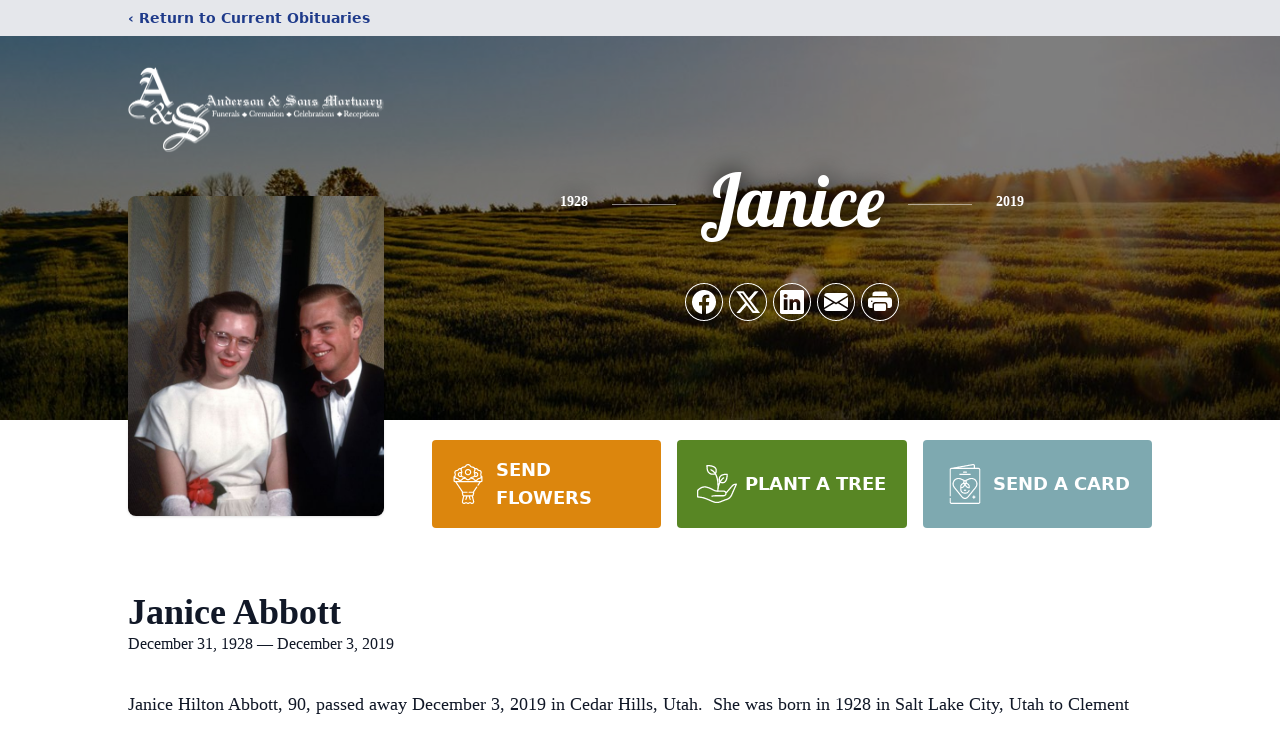

--- FILE ---
content_type: text/html; charset=utf-8
request_url: https://www.google.com/recaptcha/enterprise/anchor?ar=1&k=6Ld26CQjAAAAAFSe0vzYxYM5PRQoSZIwT1MQfaim&co=aHR0cHM6Ly93d3cuYW5kZXJzb25tb3J0dWFyeS5jb206NDQz&hl=en&type=image&v=PoyoqOPhxBO7pBk68S4YbpHZ&theme=light&size=invisible&badge=bottomright&anchor-ms=20000&execute-ms=30000&cb=v35fxu7gdw45
body_size: 48874
content:
<!DOCTYPE HTML><html dir="ltr" lang="en"><head><meta http-equiv="Content-Type" content="text/html; charset=UTF-8">
<meta http-equiv="X-UA-Compatible" content="IE=edge">
<title>reCAPTCHA</title>
<style type="text/css">
/* cyrillic-ext */
@font-face {
  font-family: 'Roboto';
  font-style: normal;
  font-weight: 400;
  font-stretch: 100%;
  src: url(//fonts.gstatic.com/s/roboto/v48/KFO7CnqEu92Fr1ME7kSn66aGLdTylUAMa3GUBHMdazTgWw.woff2) format('woff2');
  unicode-range: U+0460-052F, U+1C80-1C8A, U+20B4, U+2DE0-2DFF, U+A640-A69F, U+FE2E-FE2F;
}
/* cyrillic */
@font-face {
  font-family: 'Roboto';
  font-style: normal;
  font-weight: 400;
  font-stretch: 100%;
  src: url(//fonts.gstatic.com/s/roboto/v48/KFO7CnqEu92Fr1ME7kSn66aGLdTylUAMa3iUBHMdazTgWw.woff2) format('woff2');
  unicode-range: U+0301, U+0400-045F, U+0490-0491, U+04B0-04B1, U+2116;
}
/* greek-ext */
@font-face {
  font-family: 'Roboto';
  font-style: normal;
  font-weight: 400;
  font-stretch: 100%;
  src: url(//fonts.gstatic.com/s/roboto/v48/KFO7CnqEu92Fr1ME7kSn66aGLdTylUAMa3CUBHMdazTgWw.woff2) format('woff2');
  unicode-range: U+1F00-1FFF;
}
/* greek */
@font-face {
  font-family: 'Roboto';
  font-style: normal;
  font-weight: 400;
  font-stretch: 100%;
  src: url(//fonts.gstatic.com/s/roboto/v48/KFO7CnqEu92Fr1ME7kSn66aGLdTylUAMa3-UBHMdazTgWw.woff2) format('woff2');
  unicode-range: U+0370-0377, U+037A-037F, U+0384-038A, U+038C, U+038E-03A1, U+03A3-03FF;
}
/* math */
@font-face {
  font-family: 'Roboto';
  font-style: normal;
  font-weight: 400;
  font-stretch: 100%;
  src: url(//fonts.gstatic.com/s/roboto/v48/KFO7CnqEu92Fr1ME7kSn66aGLdTylUAMawCUBHMdazTgWw.woff2) format('woff2');
  unicode-range: U+0302-0303, U+0305, U+0307-0308, U+0310, U+0312, U+0315, U+031A, U+0326-0327, U+032C, U+032F-0330, U+0332-0333, U+0338, U+033A, U+0346, U+034D, U+0391-03A1, U+03A3-03A9, U+03B1-03C9, U+03D1, U+03D5-03D6, U+03F0-03F1, U+03F4-03F5, U+2016-2017, U+2034-2038, U+203C, U+2040, U+2043, U+2047, U+2050, U+2057, U+205F, U+2070-2071, U+2074-208E, U+2090-209C, U+20D0-20DC, U+20E1, U+20E5-20EF, U+2100-2112, U+2114-2115, U+2117-2121, U+2123-214F, U+2190, U+2192, U+2194-21AE, U+21B0-21E5, U+21F1-21F2, U+21F4-2211, U+2213-2214, U+2216-22FF, U+2308-230B, U+2310, U+2319, U+231C-2321, U+2336-237A, U+237C, U+2395, U+239B-23B7, U+23D0, U+23DC-23E1, U+2474-2475, U+25AF, U+25B3, U+25B7, U+25BD, U+25C1, U+25CA, U+25CC, U+25FB, U+266D-266F, U+27C0-27FF, U+2900-2AFF, U+2B0E-2B11, U+2B30-2B4C, U+2BFE, U+3030, U+FF5B, U+FF5D, U+1D400-1D7FF, U+1EE00-1EEFF;
}
/* symbols */
@font-face {
  font-family: 'Roboto';
  font-style: normal;
  font-weight: 400;
  font-stretch: 100%;
  src: url(//fonts.gstatic.com/s/roboto/v48/KFO7CnqEu92Fr1ME7kSn66aGLdTylUAMaxKUBHMdazTgWw.woff2) format('woff2');
  unicode-range: U+0001-000C, U+000E-001F, U+007F-009F, U+20DD-20E0, U+20E2-20E4, U+2150-218F, U+2190, U+2192, U+2194-2199, U+21AF, U+21E6-21F0, U+21F3, U+2218-2219, U+2299, U+22C4-22C6, U+2300-243F, U+2440-244A, U+2460-24FF, U+25A0-27BF, U+2800-28FF, U+2921-2922, U+2981, U+29BF, U+29EB, U+2B00-2BFF, U+4DC0-4DFF, U+FFF9-FFFB, U+10140-1018E, U+10190-1019C, U+101A0, U+101D0-101FD, U+102E0-102FB, U+10E60-10E7E, U+1D2C0-1D2D3, U+1D2E0-1D37F, U+1F000-1F0FF, U+1F100-1F1AD, U+1F1E6-1F1FF, U+1F30D-1F30F, U+1F315, U+1F31C, U+1F31E, U+1F320-1F32C, U+1F336, U+1F378, U+1F37D, U+1F382, U+1F393-1F39F, U+1F3A7-1F3A8, U+1F3AC-1F3AF, U+1F3C2, U+1F3C4-1F3C6, U+1F3CA-1F3CE, U+1F3D4-1F3E0, U+1F3ED, U+1F3F1-1F3F3, U+1F3F5-1F3F7, U+1F408, U+1F415, U+1F41F, U+1F426, U+1F43F, U+1F441-1F442, U+1F444, U+1F446-1F449, U+1F44C-1F44E, U+1F453, U+1F46A, U+1F47D, U+1F4A3, U+1F4B0, U+1F4B3, U+1F4B9, U+1F4BB, U+1F4BF, U+1F4C8-1F4CB, U+1F4D6, U+1F4DA, U+1F4DF, U+1F4E3-1F4E6, U+1F4EA-1F4ED, U+1F4F7, U+1F4F9-1F4FB, U+1F4FD-1F4FE, U+1F503, U+1F507-1F50B, U+1F50D, U+1F512-1F513, U+1F53E-1F54A, U+1F54F-1F5FA, U+1F610, U+1F650-1F67F, U+1F687, U+1F68D, U+1F691, U+1F694, U+1F698, U+1F6AD, U+1F6B2, U+1F6B9-1F6BA, U+1F6BC, U+1F6C6-1F6CF, U+1F6D3-1F6D7, U+1F6E0-1F6EA, U+1F6F0-1F6F3, U+1F6F7-1F6FC, U+1F700-1F7FF, U+1F800-1F80B, U+1F810-1F847, U+1F850-1F859, U+1F860-1F887, U+1F890-1F8AD, U+1F8B0-1F8BB, U+1F8C0-1F8C1, U+1F900-1F90B, U+1F93B, U+1F946, U+1F984, U+1F996, U+1F9E9, U+1FA00-1FA6F, U+1FA70-1FA7C, U+1FA80-1FA89, U+1FA8F-1FAC6, U+1FACE-1FADC, U+1FADF-1FAE9, U+1FAF0-1FAF8, U+1FB00-1FBFF;
}
/* vietnamese */
@font-face {
  font-family: 'Roboto';
  font-style: normal;
  font-weight: 400;
  font-stretch: 100%;
  src: url(//fonts.gstatic.com/s/roboto/v48/KFO7CnqEu92Fr1ME7kSn66aGLdTylUAMa3OUBHMdazTgWw.woff2) format('woff2');
  unicode-range: U+0102-0103, U+0110-0111, U+0128-0129, U+0168-0169, U+01A0-01A1, U+01AF-01B0, U+0300-0301, U+0303-0304, U+0308-0309, U+0323, U+0329, U+1EA0-1EF9, U+20AB;
}
/* latin-ext */
@font-face {
  font-family: 'Roboto';
  font-style: normal;
  font-weight: 400;
  font-stretch: 100%;
  src: url(//fonts.gstatic.com/s/roboto/v48/KFO7CnqEu92Fr1ME7kSn66aGLdTylUAMa3KUBHMdazTgWw.woff2) format('woff2');
  unicode-range: U+0100-02BA, U+02BD-02C5, U+02C7-02CC, U+02CE-02D7, U+02DD-02FF, U+0304, U+0308, U+0329, U+1D00-1DBF, U+1E00-1E9F, U+1EF2-1EFF, U+2020, U+20A0-20AB, U+20AD-20C0, U+2113, U+2C60-2C7F, U+A720-A7FF;
}
/* latin */
@font-face {
  font-family: 'Roboto';
  font-style: normal;
  font-weight: 400;
  font-stretch: 100%;
  src: url(//fonts.gstatic.com/s/roboto/v48/KFO7CnqEu92Fr1ME7kSn66aGLdTylUAMa3yUBHMdazQ.woff2) format('woff2');
  unicode-range: U+0000-00FF, U+0131, U+0152-0153, U+02BB-02BC, U+02C6, U+02DA, U+02DC, U+0304, U+0308, U+0329, U+2000-206F, U+20AC, U+2122, U+2191, U+2193, U+2212, U+2215, U+FEFF, U+FFFD;
}
/* cyrillic-ext */
@font-face {
  font-family: 'Roboto';
  font-style: normal;
  font-weight: 500;
  font-stretch: 100%;
  src: url(//fonts.gstatic.com/s/roboto/v48/KFO7CnqEu92Fr1ME7kSn66aGLdTylUAMa3GUBHMdazTgWw.woff2) format('woff2');
  unicode-range: U+0460-052F, U+1C80-1C8A, U+20B4, U+2DE0-2DFF, U+A640-A69F, U+FE2E-FE2F;
}
/* cyrillic */
@font-face {
  font-family: 'Roboto';
  font-style: normal;
  font-weight: 500;
  font-stretch: 100%;
  src: url(//fonts.gstatic.com/s/roboto/v48/KFO7CnqEu92Fr1ME7kSn66aGLdTylUAMa3iUBHMdazTgWw.woff2) format('woff2');
  unicode-range: U+0301, U+0400-045F, U+0490-0491, U+04B0-04B1, U+2116;
}
/* greek-ext */
@font-face {
  font-family: 'Roboto';
  font-style: normal;
  font-weight: 500;
  font-stretch: 100%;
  src: url(//fonts.gstatic.com/s/roboto/v48/KFO7CnqEu92Fr1ME7kSn66aGLdTylUAMa3CUBHMdazTgWw.woff2) format('woff2');
  unicode-range: U+1F00-1FFF;
}
/* greek */
@font-face {
  font-family: 'Roboto';
  font-style: normal;
  font-weight: 500;
  font-stretch: 100%;
  src: url(//fonts.gstatic.com/s/roboto/v48/KFO7CnqEu92Fr1ME7kSn66aGLdTylUAMa3-UBHMdazTgWw.woff2) format('woff2');
  unicode-range: U+0370-0377, U+037A-037F, U+0384-038A, U+038C, U+038E-03A1, U+03A3-03FF;
}
/* math */
@font-face {
  font-family: 'Roboto';
  font-style: normal;
  font-weight: 500;
  font-stretch: 100%;
  src: url(//fonts.gstatic.com/s/roboto/v48/KFO7CnqEu92Fr1ME7kSn66aGLdTylUAMawCUBHMdazTgWw.woff2) format('woff2');
  unicode-range: U+0302-0303, U+0305, U+0307-0308, U+0310, U+0312, U+0315, U+031A, U+0326-0327, U+032C, U+032F-0330, U+0332-0333, U+0338, U+033A, U+0346, U+034D, U+0391-03A1, U+03A3-03A9, U+03B1-03C9, U+03D1, U+03D5-03D6, U+03F0-03F1, U+03F4-03F5, U+2016-2017, U+2034-2038, U+203C, U+2040, U+2043, U+2047, U+2050, U+2057, U+205F, U+2070-2071, U+2074-208E, U+2090-209C, U+20D0-20DC, U+20E1, U+20E5-20EF, U+2100-2112, U+2114-2115, U+2117-2121, U+2123-214F, U+2190, U+2192, U+2194-21AE, U+21B0-21E5, U+21F1-21F2, U+21F4-2211, U+2213-2214, U+2216-22FF, U+2308-230B, U+2310, U+2319, U+231C-2321, U+2336-237A, U+237C, U+2395, U+239B-23B7, U+23D0, U+23DC-23E1, U+2474-2475, U+25AF, U+25B3, U+25B7, U+25BD, U+25C1, U+25CA, U+25CC, U+25FB, U+266D-266F, U+27C0-27FF, U+2900-2AFF, U+2B0E-2B11, U+2B30-2B4C, U+2BFE, U+3030, U+FF5B, U+FF5D, U+1D400-1D7FF, U+1EE00-1EEFF;
}
/* symbols */
@font-face {
  font-family: 'Roboto';
  font-style: normal;
  font-weight: 500;
  font-stretch: 100%;
  src: url(//fonts.gstatic.com/s/roboto/v48/KFO7CnqEu92Fr1ME7kSn66aGLdTylUAMaxKUBHMdazTgWw.woff2) format('woff2');
  unicode-range: U+0001-000C, U+000E-001F, U+007F-009F, U+20DD-20E0, U+20E2-20E4, U+2150-218F, U+2190, U+2192, U+2194-2199, U+21AF, U+21E6-21F0, U+21F3, U+2218-2219, U+2299, U+22C4-22C6, U+2300-243F, U+2440-244A, U+2460-24FF, U+25A0-27BF, U+2800-28FF, U+2921-2922, U+2981, U+29BF, U+29EB, U+2B00-2BFF, U+4DC0-4DFF, U+FFF9-FFFB, U+10140-1018E, U+10190-1019C, U+101A0, U+101D0-101FD, U+102E0-102FB, U+10E60-10E7E, U+1D2C0-1D2D3, U+1D2E0-1D37F, U+1F000-1F0FF, U+1F100-1F1AD, U+1F1E6-1F1FF, U+1F30D-1F30F, U+1F315, U+1F31C, U+1F31E, U+1F320-1F32C, U+1F336, U+1F378, U+1F37D, U+1F382, U+1F393-1F39F, U+1F3A7-1F3A8, U+1F3AC-1F3AF, U+1F3C2, U+1F3C4-1F3C6, U+1F3CA-1F3CE, U+1F3D4-1F3E0, U+1F3ED, U+1F3F1-1F3F3, U+1F3F5-1F3F7, U+1F408, U+1F415, U+1F41F, U+1F426, U+1F43F, U+1F441-1F442, U+1F444, U+1F446-1F449, U+1F44C-1F44E, U+1F453, U+1F46A, U+1F47D, U+1F4A3, U+1F4B0, U+1F4B3, U+1F4B9, U+1F4BB, U+1F4BF, U+1F4C8-1F4CB, U+1F4D6, U+1F4DA, U+1F4DF, U+1F4E3-1F4E6, U+1F4EA-1F4ED, U+1F4F7, U+1F4F9-1F4FB, U+1F4FD-1F4FE, U+1F503, U+1F507-1F50B, U+1F50D, U+1F512-1F513, U+1F53E-1F54A, U+1F54F-1F5FA, U+1F610, U+1F650-1F67F, U+1F687, U+1F68D, U+1F691, U+1F694, U+1F698, U+1F6AD, U+1F6B2, U+1F6B9-1F6BA, U+1F6BC, U+1F6C6-1F6CF, U+1F6D3-1F6D7, U+1F6E0-1F6EA, U+1F6F0-1F6F3, U+1F6F7-1F6FC, U+1F700-1F7FF, U+1F800-1F80B, U+1F810-1F847, U+1F850-1F859, U+1F860-1F887, U+1F890-1F8AD, U+1F8B0-1F8BB, U+1F8C0-1F8C1, U+1F900-1F90B, U+1F93B, U+1F946, U+1F984, U+1F996, U+1F9E9, U+1FA00-1FA6F, U+1FA70-1FA7C, U+1FA80-1FA89, U+1FA8F-1FAC6, U+1FACE-1FADC, U+1FADF-1FAE9, U+1FAF0-1FAF8, U+1FB00-1FBFF;
}
/* vietnamese */
@font-face {
  font-family: 'Roboto';
  font-style: normal;
  font-weight: 500;
  font-stretch: 100%;
  src: url(//fonts.gstatic.com/s/roboto/v48/KFO7CnqEu92Fr1ME7kSn66aGLdTylUAMa3OUBHMdazTgWw.woff2) format('woff2');
  unicode-range: U+0102-0103, U+0110-0111, U+0128-0129, U+0168-0169, U+01A0-01A1, U+01AF-01B0, U+0300-0301, U+0303-0304, U+0308-0309, U+0323, U+0329, U+1EA0-1EF9, U+20AB;
}
/* latin-ext */
@font-face {
  font-family: 'Roboto';
  font-style: normal;
  font-weight: 500;
  font-stretch: 100%;
  src: url(//fonts.gstatic.com/s/roboto/v48/KFO7CnqEu92Fr1ME7kSn66aGLdTylUAMa3KUBHMdazTgWw.woff2) format('woff2');
  unicode-range: U+0100-02BA, U+02BD-02C5, U+02C7-02CC, U+02CE-02D7, U+02DD-02FF, U+0304, U+0308, U+0329, U+1D00-1DBF, U+1E00-1E9F, U+1EF2-1EFF, U+2020, U+20A0-20AB, U+20AD-20C0, U+2113, U+2C60-2C7F, U+A720-A7FF;
}
/* latin */
@font-face {
  font-family: 'Roboto';
  font-style: normal;
  font-weight: 500;
  font-stretch: 100%;
  src: url(//fonts.gstatic.com/s/roboto/v48/KFO7CnqEu92Fr1ME7kSn66aGLdTylUAMa3yUBHMdazQ.woff2) format('woff2');
  unicode-range: U+0000-00FF, U+0131, U+0152-0153, U+02BB-02BC, U+02C6, U+02DA, U+02DC, U+0304, U+0308, U+0329, U+2000-206F, U+20AC, U+2122, U+2191, U+2193, U+2212, U+2215, U+FEFF, U+FFFD;
}
/* cyrillic-ext */
@font-face {
  font-family: 'Roboto';
  font-style: normal;
  font-weight: 900;
  font-stretch: 100%;
  src: url(//fonts.gstatic.com/s/roboto/v48/KFO7CnqEu92Fr1ME7kSn66aGLdTylUAMa3GUBHMdazTgWw.woff2) format('woff2');
  unicode-range: U+0460-052F, U+1C80-1C8A, U+20B4, U+2DE0-2DFF, U+A640-A69F, U+FE2E-FE2F;
}
/* cyrillic */
@font-face {
  font-family: 'Roboto';
  font-style: normal;
  font-weight: 900;
  font-stretch: 100%;
  src: url(//fonts.gstatic.com/s/roboto/v48/KFO7CnqEu92Fr1ME7kSn66aGLdTylUAMa3iUBHMdazTgWw.woff2) format('woff2');
  unicode-range: U+0301, U+0400-045F, U+0490-0491, U+04B0-04B1, U+2116;
}
/* greek-ext */
@font-face {
  font-family: 'Roboto';
  font-style: normal;
  font-weight: 900;
  font-stretch: 100%;
  src: url(//fonts.gstatic.com/s/roboto/v48/KFO7CnqEu92Fr1ME7kSn66aGLdTylUAMa3CUBHMdazTgWw.woff2) format('woff2');
  unicode-range: U+1F00-1FFF;
}
/* greek */
@font-face {
  font-family: 'Roboto';
  font-style: normal;
  font-weight: 900;
  font-stretch: 100%;
  src: url(//fonts.gstatic.com/s/roboto/v48/KFO7CnqEu92Fr1ME7kSn66aGLdTylUAMa3-UBHMdazTgWw.woff2) format('woff2');
  unicode-range: U+0370-0377, U+037A-037F, U+0384-038A, U+038C, U+038E-03A1, U+03A3-03FF;
}
/* math */
@font-face {
  font-family: 'Roboto';
  font-style: normal;
  font-weight: 900;
  font-stretch: 100%;
  src: url(//fonts.gstatic.com/s/roboto/v48/KFO7CnqEu92Fr1ME7kSn66aGLdTylUAMawCUBHMdazTgWw.woff2) format('woff2');
  unicode-range: U+0302-0303, U+0305, U+0307-0308, U+0310, U+0312, U+0315, U+031A, U+0326-0327, U+032C, U+032F-0330, U+0332-0333, U+0338, U+033A, U+0346, U+034D, U+0391-03A1, U+03A3-03A9, U+03B1-03C9, U+03D1, U+03D5-03D6, U+03F0-03F1, U+03F4-03F5, U+2016-2017, U+2034-2038, U+203C, U+2040, U+2043, U+2047, U+2050, U+2057, U+205F, U+2070-2071, U+2074-208E, U+2090-209C, U+20D0-20DC, U+20E1, U+20E5-20EF, U+2100-2112, U+2114-2115, U+2117-2121, U+2123-214F, U+2190, U+2192, U+2194-21AE, U+21B0-21E5, U+21F1-21F2, U+21F4-2211, U+2213-2214, U+2216-22FF, U+2308-230B, U+2310, U+2319, U+231C-2321, U+2336-237A, U+237C, U+2395, U+239B-23B7, U+23D0, U+23DC-23E1, U+2474-2475, U+25AF, U+25B3, U+25B7, U+25BD, U+25C1, U+25CA, U+25CC, U+25FB, U+266D-266F, U+27C0-27FF, U+2900-2AFF, U+2B0E-2B11, U+2B30-2B4C, U+2BFE, U+3030, U+FF5B, U+FF5D, U+1D400-1D7FF, U+1EE00-1EEFF;
}
/* symbols */
@font-face {
  font-family: 'Roboto';
  font-style: normal;
  font-weight: 900;
  font-stretch: 100%;
  src: url(//fonts.gstatic.com/s/roboto/v48/KFO7CnqEu92Fr1ME7kSn66aGLdTylUAMaxKUBHMdazTgWw.woff2) format('woff2');
  unicode-range: U+0001-000C, U+000E-001F, U+007F-009F, U+20DD-20E0, U+20E2-20E4, U+2150-218F, U+2190, U+2192, U+2194-2199, U+21AF, U+21E6-21F0, U+21F3, U+2218-2219, U+2299, U+22C4-22C6, U+2300-243F, U+2440-244A, U+2460-24FF, U+25A0-27BF, U+2800-28FF, U+2921-2922, U+2981, U+29BF, U+29EB, U+2B00-2BFF, U+4DC0-4DFF, U+FFF9-FFFB, U+10140-1018E, U+10190-1019C, U+101A0, U+101D0-101FD, U+102E0-102FB, U+10E60-10E7E, U+1D2C0-1D2D3, U+1D2E0-1D37F, U+1F000-1F0FF, U+1F100-1F1AD, U+1F1E6-1F1FF, U+1F30D-1F30F, U+1F315, U+1F31C, U+1F31E, U+1F320-1F32C, U+1F336, U+1F378, U+1F37D, U+1F382, U+1F393-1F39F, U+1F3A7-1F3A8, U+1F3AC-1F3AF, U+1F3C2, U+1F3C4-1F3C6, U+1F3CA-1F3CE, U+1F3D4-1F3E0, U+1F3ED, U+1F3F1-1F3F3, U+1F3F5-1F3F7, U+1F408, U+1F415, U+1F41F, U+1F426, U+1F43F, U+1F441-1F442, U+1F444, U+1F446-1F449, U+1F44C-1F44E, U+1F453, U+1F46A, U+1F47D, U+1F4A3, U+1F4B0, U+1F4B3, U+1F4B9, U+1F4BB, U+1F4BF, U+1F4C8-1F4CB, U+1F4D6, U+1F4DA, U+1F4DF, U+1F4E3-1F4E6, U+1F4EA-1F4ED, U+1F4F7, U+1F4F9-1F4FB, U+1F4FD-1F4FE, U+1F503, U+1F507-1F50B, U+1F50D, U+1F512-1F513, U+1F53E-1F54A, U+1F54F-1F5FA, U+1F610, U+1F650-1F67F, U+1F687, U+1F68D, U+1F691, U+1F694, U+1F698, U+1F6AD, U+1F6B2, U+1F6B9-1F6BA, U+1F6BC, U+1F6C6-1F6CF, U+1F6D3-1F6D7, U+1F6E0-1F6EA, U+1F6F0-1F6F3, U+1F6F7-1F6FC, U+1F700-1F7FF, U+1F800-1F80B, U+1F810-1F847, U+1F850-1F859, U+1F860-1F887, U+1F890-1F8AD, U+1F8B0-1F8BB, U+1F8C0-1F8C1, U+1F900-1F90B, U+1F93B, U+1F946, U+1F984, U+1F996, U+1F9E9, U+1FA00-1FA6F, U+1FA70-1FA7C, U+1FA80-1FA89, U+1FA8F-1FAC6, U+1FACE-1FADC, U+1FADF-1FAE9, U+1FAF0-1FAF8, U+1FB00-1FBFF;
}
/* vietnamese */
@font-face {
  font-family: 'Roboto';
  font-style: normal;
  font-weight: 900;
  font-stretch: 100%;
  src: url(//fonts.gstatic.com/s/roboto/v48/KFO7CnqEu92Fr1ME7kSn66aGLdTylUAMa3OUBHMdazTgWw.woff2) format('woff2');
  unicode-range: U+0102-0103, U+0110-0111, U+0128-0129, U+0168-0169, U+01A0-01A1, U+01AF-01B0, U+0300-0301, U+0303-0304, U+0308-0309, U+0323, U+0329, U+1EA0-1EF9, U+20AB;
}
/* latin-ext */
@font-face {
  font-family: 'Roboto';
  font-style: normal;
  font-weight: 900;
  font-stretch: 100%;
  src: url(//fonts.gstatic.com/s/roboto/v48/KFO7CnqEu92Fr1ME7kSn66aGLdTylUAMa3KUBHMdazTgWw.woff2) format('woff2');
  unicode-range: U+0100-02BA, U+02BD-02C5, U+02C7-02CC, U+02CE-02D7, U+02DD-02FF, U+0304, U+0308, U+0329, U+1D00-1DBF, U+1E00-1E9F, U+1EF2-1EFF, U+2020, U+20A0-20AB, U+20AD-20C0, U+2113, U+2C60-2C7F, U+A720-A7FF;
}
/* latin */
@font-face {
  font-family: 'Roboto';
  font-style: normal;
  font-weight: 900;
  font-stretch: 100%;
  src: url(//fonts.gstatic.com/s/roboto/v48/KFO7CnqEu92Fr1ME7kSn66aGLdTylUAMa3yUBHMdazQ.woff2) format('woff2');
  unicode-range: U+0000-00FF, U+0131, U+0152-0153, U+02BB-02BC, U+02C6, U+02DA, U+02DC, U+0304, U+0308, U+0329, U+2000-206F, U+20AC, U+2122, U+2191, U+2193, U+2212, U+2215, U+FEFF, U+FFFD;
}

</style>
<link rel="stylesheet" type="text/css" href="https://www.gstatic.com/recaptcha/releases/PoyoqOPhxBO7pBk68S4YbpHZ/styles__ltr.css">
<script nonce="a6Wo7cqzuM2PFblwY5vM5A" type="text/javascript">window['__recaptcha_api'] = 'https://www.google.com/recaptcha/enterprise/';</script>
<script type="text/javascript" src="https://www.gstatic.com/recaptcha/releases/PoyoqOPhxBO7pBk68S4YbpHZ/recaptcha__en.js" nonce="a6Wo7cqzuM2PFblwY5vM5A">
      
    </script></head>
<body><div id="rc-anchor-alert" class="rc-anchor-alert"></div>
<input type="hidden" id="recaptcha-token" value="[base64]">
<script type="text/javascript" nonce="a6Wo7cqzuM2PFblwY5vM5A">
      recaptcha.anchor.Main.init("[\x22ainput\x22,[\x22bgdata\x22,\x22\x22,\[base64]/[base64]/[base64]/[base64]/[base64]/[base64]/[base64]/[base64]/[base64]/[base64]\\u003d\x22,\[base64]\\u003d\\u003d\x22,\[base64]/DmcKzw6I/DwjDo8OvQ0NNN8KowrfCisK3w4rDv8OWwpXDscOUw4HChV5hRcKpwpk9azwFw5zDjh7DrcO8w5fDosOrasOawrzCvMKywqvCjQ5ewpM3f8OowoNmwqJhw6LDrMOxL0vCkVrCvhBIwpQ3AcORwpvDmMKEY8Orw5jCusKAw75vADXDgMKwwr/CqMOdQ1vDuFN+wojDviMYw7/Cln/ChnNHcH1tQMOeG2N6VGvDs37Cv8OFwq7ClcOWAWXCi0HCjxMiXxfCtsOMw7liw4FBwr5Swr5qYD7CmmbDnsO5Y8ONKcKWayApwpbCimkHw6DCkGrCrsOIdcO4bSfCnsOBwr7DncKMw4oBw4fCtsOSwrHCvHJ/wrhFN2rDg8Kcw5rCr8KQUjMYNwcmwqkpU8K3wpNMHMODwqrDocO0wpbDmMKjw7hZw67DtsOFw55xwrtWwo7CkwA3fcK/[base64]/CmGxNJMK9wqLCuEM3w5LDr8OzDcO+w6jCqsOfVn5qw7zCkTMwwozCkMK+Xl0IX8OFYiDDt8O4wofDjA9SCMKKAUXDg8KjfQgmXsO2WHlTw6LCrE8Rw5ZlEG3Dm8KHwrjDo8ONw6vDlsK6WcO/w7TCm8KtZMOQw7nDgMKuwpjDh3M+AcOqwrbDosOFw6MqOSsEQMO6w6vDuBxdw455w5LDmEVjwpPChDLCn8Kewr3DjsOawqrCocK1S8O7C8KRcsOpw5Rxw4pLw4J6w4/[base64]/Cp0s3w5HCuMOtKcKPOD0Hwp/DkMKuIGzCv8KhOzvDoErDrivDpyIwAcOCG8KeZ8OEw4hhw4QawrzDncKwwp7CvzfCqcOswrgXw4/[base64]/[base64]/wqXDosOPw4lsB04xwoBfasKfNRnDusObwpMhw5jDusO/JcKRNsOZRcO5LMKWwqHDn8OVwq7Dpi3CiMO0Y8OiwpAbKkfDlhHCicORw4rCrcKrw43Co17CtcOIwpc3fMK1ScKFc1M1w4tww7E3QlQfJsOURTnDlz/CisO0VQDCpW/DjmguCcOww6vCo8Oxw41Bw4wQw5FWfcOuV8K+a8O+wpUGacKcwoIZGSzCs8KGQMK6woDCtsOEN8KsIhrColh5w6FgTCfCtS85esKNwqHDuT/DmTB8DcKpfnnCjgjCsMO1Z8OcwpLDnE8BR8OzJMKFwoEIwr/DnFfDqRcXw7PDvsKafMOOMMOPwo9Iw65ESMOYMWwKw4w/[base64]/DpMKAw7rCncOybHNcGsOQVcOpw7Z5woEyJR4xJDovwoLCmV3DpsO6fy/[base64]/wrXDucKWw4TCgcKIw7t1IsOnwq1bwoTChMKxH08Bw5bDvMKnwoXCk8OhGsKrw6dPG1xJw5Ywwr90Oj1Ew499XMKwwqsTVg7DpgZ3UHnCmcOYw5PDuMOow55nDUfCmi3CuSLCnsO/dDXCgirCqMK5w5lqwq3DlcKtQMK0w7Y0HTJpwo/DlMOaJ0Q8LsKHZ8OzCRHCjMO0wpM5CsO4AG0Kw6TCscOad8Oxw6TCnl3CmU0Qbg5hI2DDhMKZw5TDrkE8P8O5OcOcwrPDp8OVdcKrw4YvPcKSwq5kwr8WwrzCssKDGcKMwqrDgsKxNsOew5HDgcOwwofDt0zCqSpqw6oWEsKPwofChsKqYcK8w5/[base64]/[base64]/[base64]/JQEwPMO6w6Fuw4lSwpbDpsKUAGZkw6w1aMKOw6h5w6XCr3TDnV3CqHtjwrrChlREw697HXLCm2XDlcO9G8OFYTwJcsKMIcOfE0/Dsi/CqcOUYCrDjMKYw7vCsy9URsOORMKww7cXQMKJw6nCohMhw5vCocO4OxvDmUzCv8KBw6nDmgfDhmcJe8KwFgzDo3DDrcOUw7FVe8KnMAIwQ8O4w7bCvy3CpMKsCsObw4HDi8Ktwr02QgnCpmjDrwA8wr1QworDs8O9w6vCncK/wovCuwpAasKMVXIQVULDo1omwqbDulTDslfCi8Onwqxrw4cZEMKTdMOdccKtw7ZpHD3Dk8Kvw7t0RsO7BR3Ct8KywofDj8OpSk/CtzscdcKmw6nCgwHCqnHChGfCgMKoHcObw75aCMOfTg42LMOjw7LDqsOCwr5rW1nDuMOqw7DCsUrClB7DkncFN8K6bcOSwpfCkMOkwrXDmgnCr8K5a8KqFEXDkcKWwq1wWETDsALDqMKfQgt3w7h/w4x7w6ETw6bClsOkXsOOwrDDpMO3fSg7wo8gw6RfQ8OuHVdDwrVVwpXCl8OlUiIFA8Ojwq/CjcOswo7CnDgMW8OcC8KNAgkdZzjCnk41wq7Ct8KqwqjDn8K5w6rDs8Opwr1xwrTCsQ0gwr1/JDpCGsKnwpTDn3/[base64]/w4Qrw5h8w5h2IcOJw5nCgR7DvcOXw5bDicK6w7/[base64]/Cj0nCrUVwY1TDjxXDhxXCgMOZcsKmfWMxMEjCocOSP1HDnsO8w5nDuMO4DXgXwrXDhSjDi8Kew6hfw7YfJMK2CsKaQMK6JSnDtk/CksOcIwRPw4t3wqlewoXDp20VS2UWF8OVw4FCWC/Cr8OadMKjH8Kdw7Ibw6rCtg/DnV7ChwvCgMKULsOCGS9WFzNZYsOCPcOWJMOWMUQDw5HCg1HDu8OUd8OWwrXCq8OQw6k+aMKHw57DoCLCjcOSwrjDqjsowp1Swq3DvcKkw57Cqz7DpjUbw6jCuMKqw5YSw4XDrj0Nwo7CpExFJcOFM8Kww6s0w7lwwo/[base64]/DpsOYIMK1wrXCkg/Cmx3Cgil8w43Cin/DsD/DnsKIIFskwrLDvDfDlCLCrcKrTisvX8KEwq9PaTTCj8KLwo3ClcOJLMO7wpVpazk9FgnCnw/ChcO4P8KVbDLCmHEKQcK9w4N6wrd6wqrCp8K2wpzCjsKHIMOjYRnDv8OewrzCjWJKwr0bY8Kvw4VxX8OaMUjDrwrCvTQBIMK4eXTDv8KfwqnChxPDhD/DocKBVXRvwrjCtQ7CqgfCohFMDMK3G8O8BWTCpMKOwo7DucK0XDXCnGURDsOzFMOXwqhdw7XCu8O2acKgw4LCvwbCkC/CtGcoasKARnAxw7/[base64]/ChSvCrA8rf28kwpzCqDHDn8KqDjEvciDCssK/[base64]/wpsrw4Vsw6/Ck8Orw50MwpvDgMKUw7gdwojCqRTCsBcaw4ZpwpdywrfDvHV6GMKmwqzDr8K1ZxIHHcKGw589woPCn1Vjw6fChMK1wobDh8Kuwq7Ch8OoJcKpwoQYwro/woJPwq7CuzgIwpPDui/DmHXDkw59QMOawrRjw5ASDMOMw5DDq8KaSDjCuSE0aFzCisOfPsKVwrPDuz3CoXc1UcKBw70+wq1QFHcKwonDncONeMO8D8OswrIowpfDtGfDusKuOgXDugPCpMOOw55uISHDuENEw7sJw4AZD2nCt8OGw7F/LFDCgsKPTTXCmGQawqXDkSzCtxPDgRE6w7vDnBLDoxteK2Zyw7zCnSLCmsK2UgNzc8OAAlzChcO6w6vDsy7CusKpXkpKw6JUwqlOUjfChnXDk8OOw50Iw6jChCLDnQZ5wrbChwRNMW0wwpgkwq3Dr8O0w7EYw7JqWsO5KFEbGwx6dFXDpMK0w5w/w4ghw7jDtsOUL8KmU8KeAWTDu2/Ds8K6fgIxClR8w6YFOTjCicK/Z8Ogw7DDl3bCrsOYwoDDk8Kjw4/DvgbCh8O3Yw3Dp8OewobDhMKNwqnDgsOfCFTCiFrDlsKXw5PCt8O1acKqw7LDjQAsGhU/WMOIKBBlLcKpQcKoN0Z0w4LCpsO/acKvbkwiw5jDvE0Nwp8+WcKuwqLCg1Asw58SDcKow7PCnsOCw5LCl8KsD8KIcxdvCg/DnsONw74IwrdFVUEPw73DqVjDssKgw5DCosOEwpnCicOuwrElQMKpdCrCm2vDnMORwqhwO8KSflXCkBDCmcOiw5rCj8OeVhvCrMOSDj/[base64]/[base64]/DgSjDtcKmwr3Cv3TDoA/DqT4IQ2EjYwUfWcKtwqFYwrpwFhIzw5HCmDl8w5PChkNpwoheIUnChRQIw4fCjMK/wqtgED3CtjzDr8KfP8O3wrXDukwUEsKbwoHDh8KFKnQlwp/CssO6VMOJwqbDsQXDgF8UBsKowqfDtMOnZsKEwr1Zw4I0K1bCssKmFQVgAjzClFnDtsKnw7/CgcOFw4bCk8OgTsKHw7XCpT/DkxXCmDBYw7vCssKGaMK9UsKJOxxewqVzwot5bWTDtEpTw5rDlHTCu1BLw4XDphDDogVSw4LCvCYLw5AVwq3CvTrCrWcCwp7DhjlmCG1geU/Diz0jMcOlUHnCtMOTXMKWwrJOFMK/wqTClMOFw7bCuC3ChXoGBjoYCSs4w6HDojRfcCbCpHdHwr7DisKhw7BIK8K8wozCr11yJcKMBG7Ci3/CkB0ow4LCrMKICzh/w4PDsR/CtsO5F8Kxw7RKw6Qzw5peScOdRMKKw6zDnsKqECBLw57Dp8Kjw5gKKMO8w5/Cr17CpMOQw4xPw7zDqsKzw7DCs8Kcw63Cg8KXwpZhwo/CrcKlNTslT8Kdw6TDucOKw65WCx0xw7h+YBLCrw7DlcOxw4nCscKDY8K+UCvDqnI3woQ7w4JmwqnCtT7DpsOTaR3Dp2LDhMOjw63DqEXCkV7CtMOXw7xMCC7DqV06w6psw4lWw6NGNMO/By1Uw5/[base64]/CvHLCszQvBy85Rz/DtsKQw40Tw6DDlcOAw7NewpHCqMKZHipUwoDCtC3ChW9IW8O3ZsOYwrDDmcOTwqzClMKkcEnDhsOmeWTDnTkYR25vwo1Twohnw7LCicKXw7LCtMKUwogHcA/DvVgCw6zCq8K7bABow4QGw7pew7zCj8Kxw6rDtsODTjRQw64qwqtZRDrCpMKvw7MOwqd7w65sawfDtsKZLSotPj/CsMOEK8OowrHDhcOEccK7w688OcK9w7wjwr3CqMKGUWNBw78yw55iwo8Lw6XDusKtXsK2wpYiIQ7Cv08ew40XVkMFwrE2w5bDqcOgw6bDhMKew6IQwqhdDkTDucKNwofDlmXCmsO/dcKXw6bCnsKLUMKWCMOZbyrDoMK3RHTDg8KpM8OacX3Cn8O0ccOiw6BVR8Khw4DCqHZQwqQ7eGgPwp7DrnrDpcOHwqnDpcKcERwtw4zDmMODw4jCuXPCuQl0wrBpR8OLb8OWwpXCv8K3wr/ClHHCjMO7e8KyEcKYw73Ds2RYaVVEQsKuVsKIHMKlw7zDhsKOw6pfw6Ezw57CmzRcwqXCqHXCkSXCs07Cp28mw7PDm8ORNMKawoAyWCEnwpfCqsOhKE/[base64]/wqrCmEF0WcKVbh48wqVJw4fCrsODLsO9U8KIw5V4wozCk8K+w5/DqyU5GsOXwqJiwpHDr197w4/Dt2HCv8KvwodnwqLDsTHCrCNHw5QpVsKPwqjDln7DlcKlwqvCqMKHw7USDcO5woo+HcKNUMKvUcKiwojDnRdOw7N9XUcuKWYATzPDm8KOLAHDp8OvZcOqw4zCgh/Dl8KFRhE/[base64]/DgWDChQrCrnkDQMKNwotPJAXCicOiwrDCjwXCrcOww6zCindvEXvDnhDChsK6wo5Jw4/Cry5PwpnDjHANwpzDqHE2DcK6RMKYIcKewopOw7fDpcOKKXnDkQ/DkDHCiRzDgkPDg0bClgfCrcKLI8KsO8KUMsKrdn3Cm1BpwrDCuGoING1FMw7Do3/CsxPCicKzTVpSwrQvw6hZw5TCv8ODJU5Lw6rCi8KXw6HDk8K7wo/CjsOgc27DgGMuL8KHwrDDkWIOwphzQEfCjSVEw5bCkMKwZTvCucKNXcOEw7zDmQoXL8Ogwp3CpSZuNcOaw4Ymw5ZVw4nDszHDrjMFOMOzw4B5w4kWw6ljYMOMXxDDt8Kyw7w7EcKqQsKieV/DuMKeJ0J4w6A0wojCsMKUWHHCmMOzScK2O8KjQcKqXMK/GcKcwrbChwtxwq1QQcOpKMKTw6lyw5NyWMKgd8KgJsKsccKqw5l6Ky/CiAbDucOvwovDgsOTT8Kfw6XDg8KPw7ZXA8KbEsK8w7Y4w6AswpBywpkjwpTDlsOvw4zDtk5yX8KSKsKhw5oQwpfCpsK6w5kify13w47DjWpXJy/CrGQgEMKqw6kZwqjCgVBXwr/DoyfDucOOwo/[base64]/DpjnCo8KIWGlSw57ChsK5w59bK3w4wqbDnkTCpcKgwpMzbsKQXcKMwpTDs3DDlMOjwr5ewpsRHcOzwoI8ScKQw7PCncKQwqHCkBnDsMKywoV2wq1mw4VBW8OfwpRWw7fCkEwnDB3DtsOCw6N/ZWAlw4vDgyvClMK6w7saw5XDgw7DtzhIcE3DnnfDvlMnKVjDoyLCj8KvwrDCgcKOw4Y3SMO/QMOiw4zDij3ClnrCmA/DohfDvV/Cm8Oww6BHw5MpwrdAfHfDkcOgwpXCoMO5wrrClETCnsOCw5dGExAYwqB/w4sxQSzCpsO4w413w5l0b0vDm8K9ecOgNUQdw7N3aH3Dg8KwwpXDisKcYS7Cpi/CnsOeQsOfP8KDw4TCoMKTI0wRw6PDvcKbU8KFMjHCvGHCs8OVwr8ELW3CnTTClsO3wpvDlGQvM8OLw5tbwrozw5c7PkReIhIBw5rDtAIRB8KgwoZ4wqhuwp7Cg8KCw7HCin0iwpMXwqlnbkgrwqxcwpgrwp/DqQ9Mw6XCgcOMw4BTeMOgZMOqwpQ0wpvCjxzDrcO2w6/DpMKlwrwAYcOjwrk6ccOfw7XDr8KKwpwfMsK9wq4uwp7CtTfDusK6wr1LOMKXdWN9wprCg8KiJ8KcRUAvUsOUw4hhRcKFJ8OXw4MIAQQ6W8KhEsK7wphYBsOXSsKxw6tdw5jDmDbDgMOLw47Cv2XDuMOyLBnCocKnFMKtGcO9w7fDgidzDMKVwobDm8OFO8OzwqQXw7/CpA0+w6gbc8KYwprDicKvW8OFdDnDg3kKKjROFnrCtTTCo8KbW3glw6PDilZ5wpDDhcKow5PDp8OoEnbDuyHDqVPCrDNgYMKEICoSw7TClMOAJsOzIE4OYsKYw78qw6DDhMO+dsKqb33DgRPCkcOON8OvGMKaw5YKw7bCtTI/X8OJw4IXw4NOwrFEw6R+w589wpvDm8KAd3XDtVNaVwfCk1LCgD40WQAYwrFww5jDqMOpwqEcU8KzMkF5MMORNcKVVcKlwp1DwpZWGcO4AEZ3worCrsKaw4LDuBEJXX/CiUFxDsOWNTTCnQLCrk3CpsKwJsOOw5HCrMKIRsOHdGzCsMOkwoIlw7A6bsOXwr/DhgLDqsKUMREOwoUXwrXDjCzCqwbDpGw/[base64]/DlcOoHMKeNCcKG2zDqy8vwq3ClMO+w6HCtsOGwrvDqh/CrE3DiVbDoT/[base64]/DsMKPbcKpQcOpA8K9wrgww5/Dt05+w44xecOqw7zDusKvVFc5wpPCj8O9VsONaG4Gw4ROVsOAw4p0CMOpb8KbwrY3wrnCmVkdC8KNFsKcNUvDjMOaesOGw4DCoVMZNCoZJ1o1XQYQw7XCiHs7XsKUw4DDmcOgwpDDtcKNdcK/wrLDr8K0woPDqDZ8KsKkQ1fDmsO0w5glw4rDgcOGHsKuZh3DkC/CmXVjw7vCq8KGw7BNBkolOMOjD1LCqsO3woPDuGI1asOLSwfChnNYw7rCv8KbaQbCv3BEw7/CnC7CshF9AGfCiRUeOQACPcKRw47DvzfDl8KyBGUAwpd8wpvCok02HsKACyfDtDBGw6LCnFleZ8OGw5zCkQxmXBXCt8KyeDcxfCfCokp0wr4Rw7ASfkdow5MjLsOkUMKhJQgdDAtrwpfCocKOc0DCuwMAVXfCk31/HMK6KcKAwpY0bltvw4g7w6rCqwfCgsKdwoZ7aGjDosKDCHPChl0Xw5h3GWRpEgdQwq/Dg8KFw4TCisKSw73DllXChQNNG8Ohw4NdRcKKEF7CsXgvw53CusKNwovDsMOlw57Drn3Cvy/DtsO6wpsFw7LCvsOrD3x0QsOdw5vDqH7CiiHDixzDrMK+NxgdPxg7GX1sw5cnw71/wpbCqMKwwpFvw7TDhmDCjlHCtxAKHsKSNBBTI8KgCMKuwpHDlsKoa1V2w7/[base64]/wrh0CsOEw7XChsK/[base64]/CrsOyDcKBKMOzXsKew7rCjMK3w5RvTBJhw6HCs8OLw4fCj8O4w6FxTcKBX8Oyw7J9wqDDslnCpsK7w6fCsFvDon1yLhXDlcKfw40Aw4zDpxvChMKMPcOUHsKww6DCssOTw553w4HCmW/Dq8Oow6XCrEXDgsOgLMOmS8OfbBTDt8KYZsKqZXR4wrwdw7PDgnfCjsOow75Jw6EqQygpw4PDqMOOwrzDmMO/wqfCjcOZw6Qow5tDL8OVE8KXw4nDq8Knw6DDl8KEwpJSw7HDjTFzeGEwA8Ojw7cvwpPCvXLDu1vCv8OdwpDDikrCpMOfwrtrw4fDnnbDlz4Ww512HsKnaMKAfEnDs8KFwroRLcK2UA0AXcKYwpFfw5bCnEHDi8OIw7MgDHIIw4UkYW5Vw75/fcO+Pk/DksKrZU7CrsKSM8KTYRjCpi/DscOmw7TCr8K3FSxXwpBRwqlsLUdUZcOOCMKqwqrCmsO+NTXDkcOMwrQAwoAvw6tcwp3CrcKyRcOaw4bCkG/DpzTCj8KSJsO9JTodwrPCpcKFwpHDlgxCwrjDu8KEw7oYBsOPJsO2LMO6ZzdyVcOjw6DCjVgMP8KYdX46RHjCu2nDqMKKT15Fw5jDiElRwr1gCQ3DvBNqwpbDug/CsUsdQUFVwq/Cok9iYMOCwr8Kwp/DniIBw6XCtA5occOXdsK5IsOaAMO3aEbDiw9Pw4jCmSDDm3VqR8Kzw6wlwpzCp8O/B8OSG1DDmsOGTcOgesKKw7rDmMKvGzZTd8Owwp3CvWXDiGcqw4FsUsKSw5rDt8OdHQFdVcOhwr3CrUMCVMKHw5zCi2XDscOcw7B3QWtmwpLCjmnClMKRwqcEwqzCv8Ohwo/DknsHdGvCnMKJCMOewpbCscK6wr43w4/CrcKBFW7DuMKPcwfDiMKTLXLCtCnCmcKDIjXCkTvCh8KswpN/GcOHcMKGCcKKGAbDoMOyd8OmBsOFdsK+w7fDpcKmRA8uw7zDjMOPAWTDtcOfPcKXfsOGw61/w5h6bcKgwpDDoMOMOsOdJQHCpkHCgMKwwr0iwoF8w7dlw6TCrV7DtTbCrjfCsinCm8O4fcOswo3CqcODwqLDnMO6w5DDnUslM8K5WHDDrF88w5vCt2t3w5BKBnzCuz/[base64]/w7ZOwp4xHcO6J8OsSMOmw4ZuNMKSHW/Ch1HDksKAwpMXdXzDuD7Cr8K6TcOeScOYP8Ojw4N3UMKvYxIGXTXDiD/DmcOHw4tcFxzDogVobghPfzMZEcOOwqXClcO3fMOlbUo9HW3Cu8O2Z8ObBMKMwp8hdsOyw61FN8K/wocyGy03Gk4fXGQya8OFE1TDrEfCoy1Nw4d5wqHCmcO6SEw1w7lfa8Kuw7jCnsKYw67ClMOyw7fDncOzIcOwwqEFw4PCplHDnsK3bcOYR8OAUwbDqXZPw7gLVMOpwofDnWFDwo8ZRMKFLxbDj8Orw4EQwp7CjHUPw7fCukdnw4PDrD07wpg8w6Zmf0bCpMOZCsO/[base64]/Cl8OHHw3CvFZIZcKgSB3DkGoJBXJ/K8O5B28+WEXDpWLDh2zDvcKjw5PDtsOUZsOtc1/[base64]/w73CosKEw68LZWXCrMKSfcOADAXDuCLDsEfCl8KGSWrDtgHCrFTCoMKjwpLDlWEdAngQbzUjXMKJZsKsw7jCj2XCnmk7w4XCi0NfPXzChBTCiMKBwoXCm3QVf8Ogwrcsw4JuwqfDhcK7w7YcTcO0Ii88w4ZLw6/Ct8KJVwMtICQ9w4V0wq0fwp/Dn2bCq8OOwr4vOMKHworCi1LDjAbDt8KPSDPDthpAODLDm8ODdSc6VCDDk8OTEjV5UsK5w5ZXAsOKw5jCpTrDsUFcw5VyJ0dKw4Q7YWTDiVbDoyzDhsOtw5nCgAUbDnTCi3AXw6bCnsKgY0wQOG/DqxkvdMKsw4TCo2jDtzLCj8OlwqDDmgjClEbCksORwo7DpsKtEsOWwo1NAksoXGnCrn7CtHtdw47DhMOTVQRmI8OWwpPCmHXCszd1wqzDjkVGXcK/[base64]/w7V8woXCrlxVX8O8w4DDoGrDjx/[base64]/NMKcJ8KVHjbDtMKnYljDqcOsAWzDvcOFCCh/ADUqVsKdwplIM0FswqxYJBrCh3x/MAFkWGQdVRrDr8OUwonCisO0VMOZJnHCtBnCksK4Q8KVw5nDuSwgchw6w4fDrcOTdGzDnMK7wp9+UcOdw5wQwojCtgDClMOseSUTNi4AGcKXXSQPw5PCgwTDkXfCgnPDtMK8w53DpnF7XQgxwpbDl1NTwrx6w40gF8OhFSzCjcOGasOmwqsJMsO/w6TDncKNAS/[base64]/DpiEZNsOYw6zCugzDpxFzwpMgw5DCvsK0w5lcE3wtGMK2G8K+O8OTwrNew7zCkMKwwoI/DwZDFsKRHhEKOXARwqPDrTfCqBdbdyYUw6fCrR9bw5fCv3dGw6TDvAHDmcK2IcKiJkkWwoTCqsKFwrjDgsOFw7rDrsOKwrjDhcKaw57Dqk/DjHEgw7Nrwp7DknbCv8K5XGR0EykMwqNQDXdkwoUsIcOxME5XVgzDksK0w4jDhcKdwq1Aw6l6wqdbcEXDiHnCuMKqUTh5wp9SRsOkWMKpwoQCQ8KuwqIvw4hdIUUDw647w7RiecOZcznCgirCqzNdwr/Dq8KxwqvDn8KvwovDoVrChV7DtsOeaMKDw5vDhcOQRsKxwrHCpBBdw7ZLG8Krwow+wql1w5fDt8O5M8O3wp5iwrxYG2/DrcKvwrvDvS0dwpzDu8KDE8Ocw5dlw5rDqlzDjsO3w5TChMKBPBrDjSjDkMOiw7c0wq7DusKAwqNLw5cWJ1fDnWrCmHPCvsOQHcKPw7I2PQzDmMOxwp5OPD/CnsKJwqHDtHTCnsOdw7TDqcOxUDlfeMKVAw7CmMOIw54hK8Oxw7ZHwqhYw5bCssOfDUvDrMKZagYCRcKHw4x5Y09FNV7Cl3PDtlgtw5lawpZ0OwY1FsOQwqJiCw/ClgzDjUQsw4tMdyPCksOKMlbCuMK9bHDDrMKzwqtPUFcKQ0EAOUPCqsOSw4zCgBzCrMO3QMOiwqIawpt1ccOZwqAnwonCkMKsQMOywo9Pw6tKR8K/[base64]/[base64]/DnGFCwqpawqFpQsKBYAbCusOkRMO+w6TDscKTwr8UGTzDg23DumgwwrIvwqHCqcKqdR7DpMOXbhbDmMOzFMO7UQ3CiFo6w79nw63CkRAiSsOmOBVzw4YTS8Ofw47Drh7DjR7DsgLDn8OswozDjsKYaMO2cFgyw4FMfURcTcOnZkrCocKFDsKqw48eRyTDkyd5Sl/Dg8OSw6ILYsKoZjd/w64swqIswqBew73CiFbCqMKvPxsbacOCY8O9d8KBR1tWwr/Dv04kw7kFaxLCusOmwr08e0tIw7M9wo/[base64]/ChD7CjcOcwqHCqcO3XXsmwqzDgsKrc2fCjsO9w6l5w7pgXcK5BcO8K8Oxwot6EcOEw6krwoLDuEgOChg6UsOqw79OGMOsaQB8HW4tccKFT8O9w7I5w5t8w5BTR8Oka8KXG8OdCHLDvRIawpRew5LDr8KJay8Ub8KxwqVrLXHDsS3CvTbDvmNzPD/[base64]/[base64]/wpo6wpAQwrc4SMKxesKdw7PCs8Omwrw4WsKGw6Jiw6bDmcOEZcK1wrNEwr9NU3NJLAMlwrvDr8KcVcKvw7o2w57DhcOdR8ORw6/DjjDDgg/[base64]/[base64]/K2fDjTLDgk7CryrDmgpUCghYcxrDmRgAKGU7w55TZ8OARHssbWDDi3pNwr5fXcOZecOUB3dSR8O/wpDCiEJTdcKLeMOVcMKIw4E5w7kRw5TCuHwYwr9IworDmg/CncOCLlTDrwY7w7jCgMOZwphjw7lnw7VKE8Kmw5Fvw6vDln3Dt3okMANfw6nChsO7WMKpe8OREcKPwqTDsm3ChEjCrMKReV0EVn/DqG9Ra8KeHTgTDMOYBsOxclcINjMoacK/w5ACw4lZw6XDo8KOY8OBwrNBwpnDqBRFwqZiUcKFw71mTzpuw40UecK7w753I8OTwp7CrMOgw5U6wos8wq1rWV46OMKJwqo7PcK2wp7DpMK0w7FePcKCPhUWw5McZ8K8w5/DgAUDwrPDjlsjwoE4wrLDlsOewoDCi8K/w4/DgVhzwqbCvRguJgLCuMKqw78UCUVoLznCk0XCmF1+wq5Qw6HDl3EFwrjCqinDsGTDlcK6eibDk17Dry05ah/[base64]/DrlREwrjCp8O3w4fDqMO7wqItwp0OB8Orwr5DL3gNwqhmfsODwqt9w7M8H2Iuw6JXZwfCmMOIPGJ6wonDuWjDnsKPwpPCgMKTw6HDgsKGNcKDQsKHwrQkKh9kLiXCosK2QMOTHsOzLcK0wqrDixrCnwDDjVBBTApCAcKQeArCsgDDrELDhMOXBcO3KsO/wpwUUEzDmMO6w4TDu8KiI8KswrR6w5fDmmDCmwhYKlRAwrjDoMO9w4PCncKJwo5iw5dyPcK7GgjCnMOswrkWwrTCnTXCnnp4wpDDhFZEZsKlw4PCr1tvwp4QMMK0w6dZOx1mXwZmRMKKeC8sGcKqwq0SQV1bw61swrTDlsO1ZMOXw57DiRzChcKQVsK/w7I3McKIwp0ZwqkPJsO3fsO6Ej3CgEnCiQfCm8KVO8OUwohoIMOqw4QfQ8ORDMOTWnnDvcOMByXCki7DssOCSBvClglGwoAowq7CisO/FQLDgcKCw6U6w5rCg2zDshrDmMKmOS8NTsKfQsK4wqPDusKhUcOoaRxhXwA4wqrDsjHDh8OYw6rChsOFBsO4OhrCv0QlwrTDp8Kcwq/DiMKDMwzCsGEvwqjCs8KRw4R2Xj3Dg3AIw70lwqDDiCM4J8OITE7DrsKfwpYgKi12NsKgwpwtwozCusONwpNkwrrDnyomw7EmO8KoQcOuwosTw6PDjcKmw5vDj3B4DzXDimhrLsOGw73DqE8AMcK/MsK+wq/DnEB2EVjDjsKrITrCmWQnN8Oiw5DDhMKBMEDDhn7Ck8KEEsOvJHzDpsKYbMOfwqLCoQFEwr/[base64]/CiMKiW1BlHn3CiwzDjBwFQFVQw5/DnmlCXMKqQcKsJDnDkMOiw7jCvD/DjsOoNFPDisKowqt+w5g8YSBqdyfDq8OtT8OdakVlE8O5wrtowqvDpDDDq0MkwozClsOOH8OEN1/ClHNxw6FBwr7DoMK3XEjCiSRiB8O1wpXCqcKHW8OowrTCgwjCtU9JCsOVMDk3fMONL8KcwotYw6Jywp3CgsK8w43Cm21tw4XCnFN5RcOnwqQbU8KhO3N3TsOVwoHDlsOrw4/Dpm/CkMKtw5vCp17DuXbCsB7DicOpMUrDpW/CoA7DrT9XwrJ2wqpjwr7Djzs4wpvCvHd3w77DplDCo1jCmkrDosKgwp9pwqLCvcKyCR7DuCnDhAV7UXDCosKPwqbCuMOxGMKNwqkUwpvDhWAfw6LCuXMZeMOVw4/ClsO/R8Kqwr4Vw5/[base64]/w7dwU1E4wrPDhcKHwoJgYcKmIMKJMsKJwqfCokTCuhZ+wpjDlsO+w47DrQ/Cg3Efw6kyQnrChwl6AsOtw6lcw4PDt8KpexQ+LMOEB8OOwp/DkMKYw6PCrMO4Dw7ChMOWAMKvw6rDqlbChMKfGg56wqwOwr7DjcKhw6QIM8K5NF/DrMK0wpfCjB/[base64]/CrsKiTlTCvHTCl8KOAlLDkMOidR8nEMOBw4zDmQoAwoTCm8KKwp3ClBUsCMOgRzw1Si8/w6EXPFB9SsKMw4AVYG5aD1DDi8KcwqzCn8KEw68nTUkvw5PDjgbCkkbDnsOVwqxkHcOnRSlbw4tfY8KWw4J9RcK9w70iw67DgU7CnMOwK8OwacKFJMKod8K8bcOcwrptQwjCiSnDphocw4Vww5cJfk0QNcOYJMOHJsKTRcO6UMKVwrDCpUnCqMO/wrAcT8O/BMK+wrYYAMOEacOnwrXDuj0XwoAfVxrDjsKNacOyGcOjwqwEwqHCjsOnGTZOZsK+C8OhZ8KoCi9nLMKxw7vChAzDpMORw6x2KcKUE2UeO8OgwoPCmsO5bMO8w60fCsOFw70DZWrDgE/DkcOdwpVJW8KKw48RDkRxw7wgK8O0SsOwwq43bsKtdxotwpTDp8KkwpJrw4DDp8KKHGvCm07CsS01BMKVw7sDw7rCql8YYGc9F38/wqsqDW93fMOSF1lFElXDm8Ooa8ORwq7DisOEwpfDiD0iaMKDwqbDlTt8EcOsw4x0M3zCoCxaWhgEw6fCksKowrnChHPCqiZTfMOFWHAaw5/[base64]/DpiHDicOew4HDpSY5ERobEgrCkcO7QMKCeB47wpdKDMOIw6xyJMK6BsOiwrJfAl9dwr/DncOeYgnDs8KGw79dw6bDnsKNw5vDk0fDssOvwoNOHMKNSkDCkcK6w4TCiT5jBsOFw7xTwprDlTUsw4/DqcKLw4/DgsK1w6kbw4HClMOowqpAJylzIko8byfDqRlIA00mXi0owpA1w5xeVsOBwpwWPi3CocOWIcKRw7RHw5sXwrrCq8KNTQN1AnLCjWI8wojDkQwvw53DmMOPb8KxMEXCqMOUf33DtmgyIUHDi8Kbw4UuZcO2w5sYw6JvwoJww4zDvMKXdcOVwrgnw5EVWcO3DMKYw7/[base64]/K8KjPhBjZUBVXBDDucKvw6/Crg7Ds8K2wrptacK5wpFcDMK2dsOcLMOXeEnDixjDh8KeM3fDpcKDH0I5e8KuDhtAVsOYOXnCvsKSw68Kw4/CqsKSwrkuwpwCwpPDqFnDvGLCjsKmDcK3BT3Co8K+LhzCk8KfKcOdw6gRw6FGU2oXw4YFOxrCq8K7w5XDr3dXwrV+RsKTJ8O3M8KTw4wwU38uw6TDhcKWXsKcw7PCocOxWWFoO8K2w7PDpcKlw5vCucKqTE3DjcOEwqzDsG/Dn3TDswsDDCjDpsOKw5M0EMOiwqFDN8ODGcO8w5cTE13Cn1nDiXLDr2nCiMKGP03CgRwJw73CsxHCn8OKWmthw53DocOHw4gjwrRuN3RuajR/[base64]/DrR0vB8KsY8K5CQkbw6zDgwJdYcKcw79Mwp4Pw556wp4Xw7vDh8OuPsK/[base64]/ClgXCqhpEw7HDlsKWa8Kkw7fDucK5w7fCuBjCkFcHYsOaU3/CpljDu1VbGMKTJisdw5lKDh10JcOHw5bChsK6YsKEw57DvllGwpMiwqHCqAjDi8OAwphKwojDog7DpwjDjUtYa8OhPWrCtQ/[base64]/CsijCocK0BTxxW8OvHBjCgljCgmdpViA/w7TCtcKJwqbCnmHDlMOTwoxsAcKgw6fDkGjCv8KQY8Klw5IEPsK7wr/DuVzDmhjCmsK+wpbCux7DosKcaMOKw4/[base64]/OCHCicODw4XCtz5RXAh+H8KfKAJjw6zDnyTDg8KBwqTCssOAw6/[base64]/ClMKvwpzDqcODAMO5GDYEw75+wphgw5bDrsKKw7NQEMK5T204DcORw4cdw5Z8RSt3w68beMOJw7RbwrDDqMKCw59ow5vDqMO0OcOXBsKUGMKVw4vDusKLwpt5Y09eaWhEN8OFw7HCpsKdwobCgMOdw61swo9JOWYLUiTCsiokw5wSIMKwwofCqS/Du8KWcC7CgcK1wpPDicKLdcOdwr3CsMKzw5nDuBPCqz0Gw5zCi8OawoNmw4Qxw7TCssKfwqcRe8KdH8Oob8Kvw43DrF0FQ0MFwrfCrTo0wrrCnMKDw55EHMOEw4hfw6HCqcKwwoRuwoMyKihBLMKtw48Yw7g4WlvDu8K/CyFvw51HA2bCv8Onw6wWTMKNwpzCiTYhwqk0w7HCl0PDqVFVw4LDhD0tAEN3NXJ2AcKWwp8VwqoddsOYwpUMwqRofDPCnMKFw7xpw6x0XMOPw67Cg2Mlwp/CpXvDmAMJMWYIw6EoYMKCH8Kkw7kAw60kB8K+w67DqEXCjjDCtcORw6TCv8O7Xi/DiSDCiwZqwpUqw61vDSocwoDDpMKvJlwyUsOXw7F9GH4jwoZ3BCjCuXZGWMO7wqMuwqRFC8OJWsKKdDAdw5fClwZ4BychQcOgw4kibsKNw7jCnFEBwo/DlMOrw7Vvw7pmw5XCpMKRwp7CjMOlN3fDk8K4wqBowoRhwo1RwrMsTsK3d8OQw6NKw4cUG17CiH3ClsO8TsOUfEwjwqY6PcKJfF/[base64]/WsKxw5lSPcKXwovDjcORFsOOSsKcw7rCgHd5w4xSw6TDgMKGKcOqS1bCgsOewqFuw7DDn8Obw6LDu344w7TDrsOnw5ADwq7CmU1ywoYtB8OJwqfCkMOHfRrCpsOowp1VGMOqe8K5w4TDjWrDrnsrwp/DkyVfwqh7SMKNwoM/SMKARsOvXnoqw4w1UsONCsO0F8OQcsOEcMKJZFBVwpETw4fCs8OWw6/[base64]/Cv8KXcMOIw48ww4rDkEXDq8KKwrN1wq/Dq8OTCSBTD8OAb8Klwpkew7I8w5g+F0DDjhvDnsOxXwDCgsOTYExtw4JjbsKuw60pw5NWX0QNw6bDhhHDo2LDtsOVBcOEJmbDm2hxWsKFw7vDncOtwq7Cny5oIhvDmm3ClMO/wo/Djz/CthzCvcKBYBbDgHbDtXDDjCTDkm7DssKawpY6ccK8W3/CrCxxDhjDmMKgw4Mrw6s1PMOsw5Ikw4fCs8KHwpAVw6nCl8KEw77DqTvDlU4Cw73DkS3ClVwFEAIwdlofw45AX8OFw6Qqw49owp/DnxLDqGt5CSl4wo7CtcO/OgkEwpjDoMKLw6zChMOELRjCtcKZbmvCjSnDu1zDhcK9w73Cjg0pw615SE4KI8OAfHPDq317AmrCmsOPwoXDssKhIGXDlsOKwpcyeMKnwqXCp8Oew5TDtMK/fMOEw4p2w702w6bCj8KWwpbCu8KMwofCicKdwqbCkER6PBvCjsOQGsKqJUxLwr19wrvDhMKcw4bDiW3DgsKewoPDkhZPKxM2IFXCs2/Dv8OCw49Aw44aAcK5wpXCmsOSw6d6w7pDw643wqtmwoxDEcOyJMKkFMOMccKZw5w5OMOZTcOJwoHDoCrCnsO1EXTCosO2w7o6w5hkDhRKQwrCnn1SwoDCpMKRQl0pwrrCpy3Dtjkcc8KIbmx2ZTAFNMKxXn9kJ8O7McOeXFnDrMOTa0zDq8K/wo5bWkXCu8KpwpvDn07CtnDDumsPw77Co8K3CcKaWMK/IXLDq8OMPsO4wo/CmxnCmWoZwpnCqMKUwpjCnSnDmlrDkMOeGsOBR0gbasONw63Ds8ODwoIVw47CvMOlUsOgwq0ywooJLHzDg8K0wotjTXcww4FMHEXDqR7Cr1rCgjV7wqcjQMKuwovDhDhww7FSPXbDih7CucK6QGpTwqZQFsKvwrMnBcKMw44UKmrCv0rDpAF9wqjCqMKlw6g/w6psJwPCr8OOw5/DrlMXwonCk37DjMOCJGV+w7ZtCsOgw59qLMOmN8KtVMKLwq/Cu8KPwp8lEsK3wqQEJxXCjyInNlPDlB1XR8KYHcOKHhItw4gNw58\\u003d\x22],null,[\x22conf\x22,null,\x226Ld26CQjAAAAAFSe0vzYxYM5PRQoSZIwT1MQfaim\x22,0,null,null,null,1,[21,125,63,73,95,87,41,43,42,83,102,105,109,121],[1017145,507],0,null,null,null,null,0,null,0,null,700,1,null,0,\[base64]/76lBhnEnQkZnOKMAhk\\u003d\x22,0,0,null,null,1,null,0,0,null,null,null,0],\x22https://www.andersonmortuary.com:443\x22,null,[3,1,1],null,null,null,1,3600,[\x22https://www.google.com/intl/en/policies/privacy/\x22,\x22https://www.google.com/intl/en/policies/terms/\x22],\x22G/4c+RE0+UBIZXIB/8f66F4Wj39srqFPMwQds7YdTBA\\u003d\x22,1,0,null,1,1768737996553,0,0,[76,219,1,134,199],null,[243,128],\x22RC-cNMs4Qr3G14Tyg\x22,null,null,null,null,null,\x220dAFcWeA7DqxGvbMxAENsNLrI6b-QYEXswbNviBBF2gQFvxcdW5YLItaa6YcSvyFyzI1kvKBmYZpDDnfvuOGbG-73guHLMuAxZtQ\x22,1768820796594]");
    </script></body></html>